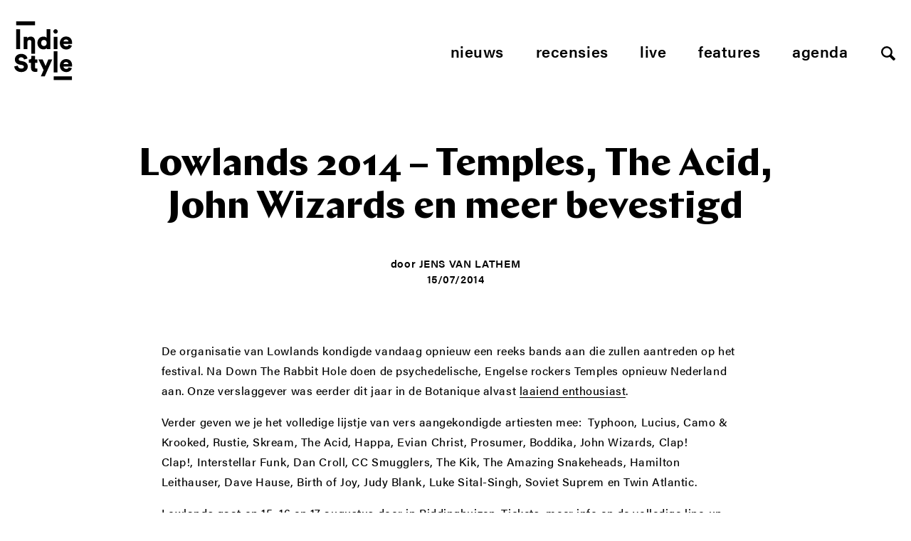

--- FILE ---
content_type: text/html; charset=UTF-8
request_url: https://www.indiestyle.be/nieuws/lowlands-2014-temples-the-acid-john-wizards-en-meer-bevestigd
body_size: 12233
content:
<!--excerpt:  Na Down The Rabbit Hole doen de psychedelische, Engelse rockers Temples opnieuw Nederland aan. --><!DOCTYPE html>
<html lang="nl">
<head>
    <meta charset="utf-8">
    <meta http-equiv="X-UA-Compatible" content="IE=edge,chrome=1">
    <meta name="viewport" content="initial-scale=1">
    <title>Lowlands 2014 &#8211; Temples, The Acid, John Wizards en meer bevestigd - Indiestyle</title>
	<meta name="description" content="Na Down The Rabbit Hole doen de psychedelische, Engelse rockers Temples opnieuw Nederland aan.">
    <meta name="author" content="Indiestyle">
    <meta property="og:title" content="Lowlands 2014 &#8211; Temples, The Acid, John Wizards en meer bevestigd">
    <meta property="og:description" content="Na Down The Rabbit Hole doen de psychedelische, Engelse rockers Temples opnieuw Nederland aan.">
    <meta property="og:url" content="https://www.indiestyle.be/nieuws/lowlands-2014-temples-the-acid-john-wizards-en-meer-bevestigd">
    <link rel="canonical" href="https://www.indiestyle.be/nieuws/lowlands-2014-temples-the-acid-john-wizards-en-meer-bevestigd">    <meta property="og:site_name" content="Indiestyle">
    <meta property="og:image" content="https://www.indiestyle.be/wp-content/uploads/2014/01/lowlands-2014.jpg">

    <meta property="twitter:title" content="Lowlands 2014 &#8211; Temples, The Acid, John Wizards en meer bevestigd">
    <meta property="twitter:description" content="Na Down The Rabbit Hole doen de psychedelische, Engelse rockers Temples opnieuw Nederland aan.">
	<meta name="twitter:card" value="Na Down The Rabbit Hole doen de psychedelische, Engelse rockers Temples opnieuw Nederland aan.">
	<meta property="og:type" content="article" />
	<meta name="twitter:site" content="@indiestyle">

    <meta property="fb:page_id" content="208042979209050" />
    <meta name="google-site-verification" content="So2WSq2by0pcdxxtLnpEHuPrf-sNberjQ2x-t9KVuvk" />
    <link rel="shortcut icon" href="https://www.indiestyle.be/wp-content/themes/indiestyle2018/favicons/favicon.ico" />
    <link rel="icon" type="image/png" href="https://www.indiestyle.be/wp-content/themes/indiestyle2018/favicons/195x195image.png" />
    <link rel="apple-touch-icon-precomposed" href="https://www.indiestyle.be/wp-content/themes/indiestyle2018/favicons/apple-touch-icon-precomposed.png" />
    <link rel="apple-touch-icon-precomposed" sizes="114x114" href="https://www.indiestyle.be/wp-content/themes/indiestyle2018/favicons/apple-touch-icon-114x114-precomposed.png" />
    <link rel="apple-touch-icon-precomposed" sizes="72x72" href="https://www.indiestyle.be/wp-content/themes/indiestyle2018/favicons/apple-touch-icon-72x72-precomposed.png" />
    <link rel="apple-touch-icon-precomposed" sizes="144x144" href="https://www.indiestyle.be/wp-content/themes/indiestyle2018/favicons/apple-touch-icon-144x144-precomposed.png" />
    <link rel="stylesheet" href="https://www.indiestyle.be/wp-content/themes/indiestyle2018/style.css" />
	<meta name='robots' content='index, follow, max-image-preview:large, max-snippet:-1, max-video-preview:-1' />
	<style>img:is([sizes="auto" i], [sizes^="auto," i]) { contain-intrinsic-size: 3000px 1500px }</style>
	
	<!-- This site is optimized with the Yoast SEO plugin v25.7 - https://yoast.com/wordpress/plugins/seo/ -->
	<link rel="canonical" href="https://www.indiestyle.be/nieuws/lowlands-2014-temples-the-acid-john-wizards-en-meer-bevestigd" />
	<meta property="og:locale" content="en_US" />
	<meta property="og:type" content="article" />
	<meta property="og:title" content="Lowlands 2014 - Temples, The Acid, John Wizards en meer bevestigd - Indiestyle" />
	<meta property="og:description" content="Na Down The Rabbit Hole doen de psychedelische, Engelse rockers Temples opnieuw Nederland aan." />
	<meta property="og:url" content="https://www.indiestyle.be/nieuws/lowlands-2014-temples-the-acid-john-wizards-en-meer-bevestigd" />
	<meta property="og:site_name" content="Indiestyle" />
	<meta property="article:publisher" content="https://www.facebook.com/indiestyle.be" />
	<meta property="article:published_time" content="2014-07-15T12:51:10+00:00" />
	<meta property="og:image" content="https://www.indiestyle.be/wp-content/uploads/2014/01/lowlands-2014.jpg" />
	<meta property="og:image:width" content="851" />
	<meta property="og:image:height" content="315" />
	<meta property="og:image:type" content="image/jpeg" />
	<meta name="author" content="Jens Van Lathem" />
	<meta name="twitter:card" content="summary_large_image" />
	<meta name="twitter:creator" content="@Indiestyle" />
	<meta name="twitter:site" content="@Indiestyle" />
	<meta name="twitter:label1" content="Written by" />
	<meta name="twitter:data1" content="Jens Van Lathem" />
	<meta name="twitter:label2" content="Est. reading time" />
	<meta name="twitter:data2" content="1 minute" />
	<script type="application/ld+json" class="yoast-schema-graph">{"@context":"https://schema.org","@graph":[{"@type":"Article","@id":"https://www.indiestyle.be/nieuws/lowlands-2014-temples-the-acid-john-wizards-en-meer-bevestigd#article","isPartOf":{"@id":"https://www.indiestyle.be/nieuws/lowlands-2014-temples-the-acid-john-wizards-en-meer-bevestigd"},"author":{"name":"Jens Van Lathem","@id":"https://www.indiestyle.be/#/schema/person/94b32aca020411c2049ec9df4e40b2b5"},"headline":"Lowlands 2014 &#8211; Temples, The Acid, John Wizards en meer bevestigd","datePublished":"2014-07-15T12:51:10+00:00","mainEntityOfPage":{"@id":"https://www.indiestyle.be/nieuws/lowlands-2014-temples-the-acid-john-wizards-en-meer-bevestigd"},"wordCount":146,"commentCount":0,"publisher":{"@id":"https://www.indiestyle.be/#organization"},"image":{"@id":"https://www.indiestyle.be/nieuws/lowlands-2014-temples-the-acid-john-wizards-en-meer-bevestigd#primaryimage"},"thumbnailUrl":"https://www.indiestyle.be/wp-content/uploads/2014/01/lowlands-2014.jpg","keywords":["birth of joy","boddika","camo &amp; krooked","CC smugglers","clap! clap!","dan croll","dave hause","disclosure","evian christ","Hamilton Leithauser","happa","interstellar funk","John Wizards","judy blank","lowlands","lucius","luke sital-singh","portishead","prosumer","queens of the stone age","rustie","skream","soviet suprem","temples","the acid","the amazing snakeheads","the kik","twin atlantic","typhoon"],"articleSection":["Nieuws"],"inLanguage":"en-US","potentialAction":[{"@type":"CommentAction","name":"Comment","target":["https://www.indiestyle.be/nieuws/lowlands-2014-temples-the-acid-john-wizards-en-meer-bevestigd#respond"]}]},{"@type":"WebPage","@id":"https://www.indiestyle.be/nieuws/lowlands-2014-temples-the-acid-john-wizards-en-meer-bevestigd","url":"https://www.indiestyle.be/nieuws/lowlands-2014-temples-the-acid-john-wizards-en-meer-bevestigd","name":"Lowlands 2014 - Temples, The Acid, John Wizards en meer bevestigd - Indiestyle","isPartOf":{"@id":"https://www.indiestyle.be/#website"},"primaryImageOfPage":{"@id":"https://www.indiestyle.be/nieuws/lowlands-2014-temples-the-acid-john-wizards-en-meer-bevestigd#primaryimage"},"image":{"@id":"https://www.indiestyle.be/nieuws/lowlands-2014-temples-the-acid-john-wizards-en-meer-bevestigd#primaryimage"},"thumbnailUrl":"https://www.indiestyle.be/wp-content/uploads/2014/01/lowlands-2014.jpg","datePublished":"2014-07-15T12:51:10+00:00","breadcrumb":{"@id":"https://www.indiestyle.be/nieuws/lowlands-2014-temples-the-acid-john-wizards-en-meer-bevestigd#breadcrumb"},"inLanguage":"en-US","potentialAction":[{"@type":"ReadAction","target":["https://www.indiestyle.be/nieuws/lowlands-2014-temples-the-acid-john-wizards-en-meer-bevestigd"]}]},{"@type":"ImageObject","inLanguage":"en-US","@id":"https://www.indiestyle.be/nieuws/lowlands-2014-temples-the-acid-john-wizards-en-meer-bevestigd#primaryimage","url":"https://www.indiestyle.be/wp-content/uploads/2014/01/lowlands-2014.jpg","contentUrl":"https://www.indiestyle.be/wp-content/uploads/2014/01/lowlands-2014.jpg","width":851,"height":315,"caption":"lowlands 2014"},{"@type":"BreadcrumbList","@id":"https://www.indiestyle.be/nieuws/lowlands-2014-temples-the-acid-john-wizards-en-meer-bevestigd#breadcrumb","itemListElement":[{"@type":"ListItem","position":1,"name":"Home","item":"https://www.indiestyle.be/"},{"@type":"ListItem","position":2,"name":"Lowlands 2014 &#8211; Temples, The Acid, John Wizards en meer bevestigd"}]},{"@type":"WebSite","@id":"https://www.indiestyle.be/#website","url":"https://www.indiestyle.be/","name":"Indiestyle","description":"Eigenzinnig muziekmagazine","publisher":{"@id":"https://www.indiestyle.be/#organization"},"potentialAction":[{"@type":"SearchAction","target":{"@type":"EntryPoint","urlTemplate":"https://www.indiestyle.be/?s={search_term_string}"},"query-input":{"@type":"PropertyValueSpecification","valueRequired":true,"valueName":"search_term_string"}}],"inLanguage":"en-US"},{"@type":"Organization","@id":"https://www.indiestyle.be/#organization","name":"Indiestyle","url":"https://www.indiestyle.be/","logo":{"@type":"ImageObject","inLanguage":"en-US","@id":"https://www.indiestyle.be/#/schema/logo/image/","url":"https://www.indiestyle.be/wp-content/uploads/2018/12/logo.jpeg","contentUrl":"https://www.indiestyle.be/wp-content/uploads/2018/12/logo.jpeg","width":1500,"height":1500,"caption":"Indiestyle"},"image":{"@id":"https://www.indiestyle.be/#/schema/logo/image/"},"sameAs":["https://www.facebook.com/indiestyle.be","https://x.com/Indiestyle","https://www.instagram.com/indiestylebe","https://bsky.app/profile/indiestyle.bsky.social"]},{"@type":"Person","@id":"https://www.indiestyle.be/#/schema/person/94b32aca020411c2049ec9df4e40b2b5","name":"Jens Van Lathem","description":"Een zwabber is iemand die denkt dat hij gabber is.","url":"https://www.indiestyle.be/author/jens-van-lathem"}]}</script>
	<!-- / Yoast SEO plugin. -->


<link rel="alternate" type="application/rss+xml" title="Indiestyle &raquo; Lowlands 2014 &#8211; Temples, The Acid, John Wizards en meer bevestigd Comments Feed" href="https://www.indiestyle.be/nieuws/lowlands-2014-temples-the-acid-john-wizards-en-meer-bevestigd/feed" />
<script type="text/javascript">
/* <![CDATA[ */
window._wpemojiSettings = {"baseUrl":"https:\/\/s.w.org\/images\/core\/emoji\/16.0.1\/72x72\/","ext":".png","svgUrl":"https:\/\/s.w.org\/images\/core\/emoji\/16.0.1\/svg\/","svgExt":".svg","source":{"concatemoji":"https:\/\/www.indiestyle.be\/wp-includes\/js\/wp-emoji-release.min.js?ver=6.8.3"}};
/*! This file is auto-generated */
!function(s,n){var o,i,e;function c(e){try{var t={supportTests:e,timestamp:(new Date).valueOf()};sessionStorage.setItem(o,JSON.stringify(t))}catch(e){}}function p(e,t,n){e.clearRect(0,0,e.canvas.width,e.canvas.height),e.fillText(t,0,0);var t=new Uint32Array(e.getImageData(0,0,e.canvas.width,e.canvas.height).data),a=(e.clearRect(0,0,e.canvas.width,e.canvas.height),e.fillText(n,0,0),new Uint32Array(e.getImageData(0,0,e.canvas.width,e.canvas.height).data));return t.every(function(e,t){return e===a[t]})}function u(e,t){e.clearRect(0,0,e.canvas.width,e.canvas.height),e.fillText(t,0,0);for(var n=e.getImageData(16,16,1,1),a=0;a<n.data.length;a++)if(0!==n.data[a])return!1;return!0}function f(e,t,n,a){switch(t){case"flag":return n(e,"\ud83c\udff3\ufe0f\u200d\u26a7\ufe0f","\ud83c\udff3\ufe0f\u200b\u26a7\ufe0f")?!1:!n(e,"\ud83c\udde8\ud83c\uddf6","\ud83c\udde8\u200b\ud83c\uddf6")&&!n(e,"\ud83c\udff4\udb40\udc67\udb40\udc62\udb40\udc65\udb40\udc6e\udb40\udc67\udb40\udc7f","\ud83c\udff4\u200b\udb40\udc67\u200b\udb40\udc62\u200b\udb40\udc65\u200b\udb40\udc6e\u200b\udb40\udc67\u200b\udb40\udc7f");case"emoji":return!a(e,"\ud83e\udedf")}return!1}function g(e,t,n,a){var r="undefined"!=typeof WorkerGlobalScope&&self instanceof WorkerGlobalScope?new OffscreenCanvas(300,150):s.createElement("canvas"),o=r.getContext("2d",{willReadFrequently:!0}),i=(o.textBaseline="top",o.font="600 32px Arial",{});return e.forEach(function(e){i[e]=t(o,e,n,a)}),i}function t(e){var t=s.createElement("script");t.src=e,t.defer=!0,s.head.appendChild(t)}"undefined"!=typeof Promise&&(o="wpEmojiSettingsSupports",i=["flag","emoji"],n.supports={everything:!0,everythingExceptFlag:!0},e=new Promise(function(e){s.addEventListener("DOMContentLoaded",e,{once:!0})}),new Promise(function(t){var n=function(){try{var e=JSON.parse(sessionStorage.getItem(o));if("object"==typeof e&&"number"==typeof e.timestamp&&(new Date).valueOf()<e.timestamp+604800&&"object"==typeof e.supportTests)return e.supportTests}catch(e){}return null}();if(!n){if("undefined"!=typeof Worker&&"undefined"!=typeof OffscreenCanvas&&"undefined"!=typeof URL&&URL.createObjectURL&&"undefined"!=typeof Blob)try{var e="postMessage("+g.toString()+"("+[JSON.stringify(i),f.toString(),p.toString(),u.toString()].join(",")+"));",a=new Blob([e],{type:"text/javascript"}),r=new Worker(URL.createObjectURL(a),{name:"wpTestEmojiSupports"});return void(r.onmessage=function(e){c(n=e.data),r.terminate(),t(n)})}catch(e){}c(n=g(i,f,p,u))}t(n)}).then(function(e){for(var t in e)n.supports[t]=e[t],n.supports.everything=n.supports.everything&&n.supports[t],"flag"!==t&&(n.supports.everythingExceptFlag=n.supports.everythingExceptFlag&&n.supports[t]);n.supports.everythingExceptFlag=n.supports.everythingExceptFlag&&!n.supports.flag,n.DOMReady=!1,n.readyCallback=function(){n.DOMReady=!0}}).then(function(){return e}).then(function(){var e;n.supports.everything||(n.readyCallback(),(e=n.source||{}).concatemoji?t(e.concatemoji):e.wpemoji&&e.twemoji&&(t(e.twemoji),t(e.wpemoji)))}))}((window,document),window._wpemojiSettings);
/* ]]> */
</script>
	<style type="text/css">
	img.wp-smiley,
	img.emoji {
		display: inline !important;
		border: none !important;
		box-shadow: none !important;
		height: 1em !important;
		width: 1em !important;
		margin: 0 0.07em !important;
		vertical-align: -0.1em !important;
		background: none !important;
		padding: 0 !important;
	}
	</style>
	<link rel="https://api.w.org/" href="https://www.indiestyle.be/wp-json/" /><link rel="alternate" title="JSON" type="application/json" href="https://www.indiestyle.be/wp-json/wp/v2/posts/41671" /><link rel="EditURI" type="application/rsd+xml" title="RSD" href="https://www.indiestyle.be/xmlrpc.php?rsd" />
<meta name="generator" content="WordPress 6.8.3" />
<link rel='shortlink' href='https://www.indiestyle.be/?p=41671' />
<link rel="alternate" title="oEmbed (JSON)" type="application/json+oembed" href="https://www.indiestyle.be/wp-json/oembed/1.0/embed?url=https%3A%2F%2Fwww.indiestyle.be%2Fnieuws%2Flowlands-2014-temples-the-acid-john-wizards-en-meer-bevestigd" />
<link rel="alternate" title="oEmbed (XML)" type="text/xml+oembed" href="https://www.indiestyle.be/wp-json/oembed/1.0/embed?url=https%3A%2F%2Fwww.indiestyle.be%2Fnieuws%2Flowlands-2014-temples-the-acid-john-wizards-en-meer-bevestigd&#038;format=xml" />
<link rel="icon" href="https://www.indiestyle.be/wp-content/uploads/2018/12/cropped-logo-32x32.jpeg" sizes="32x32" />
<link rel="icon" href="https://www.indiestyle.be/wp-content/uploads/2018/12/cropped-logo-192x192.jpeg" sizes="192x192" />
<link rel="apple-touch-icon" href="https://www.indiestyle.be/wp-content/uploads/2018/12/cropped-logo-180x180.jpeg" />
<meta name="msapplication-TileImage" content="https://www.indiestyle.be/wp-content/uploads/2018/12/cropped-logo-270x270.jpeg" />
    <script>
        (function(d){var config={kitId: 'nfb1bzg',scriptTimeout: 3000,async: true},h=d.documentElement,t=setTimeout(function(){h.className=h.className.replace(/\bwf-loading\b/g,"")+" wf-inactive";},config.scriptTimeout),tk=d.createElement("script"),f=false,s=d.getElementsByTagName("script")[0],a;h.className+=" wf-loading";tk.src='https://use.typekit.net/'+config.kitId+'.js';tk.async=true;tk.onload=tk.onreadystatechange=function(){a=this.readyState;if(f||a&&a!="complete"&&a!="loaded")return;f=true;clearTimeout(t);try{Typekit.load(config)}catch(e){}};s.parentNode.insertBefore(tk,s)})(document);
    </script>
</head>
<body>
<div class="page__wrapper container">
    <header class="page__header">
        <a href="https://www.indiestyle.be/" class="header__logo">
            <svg width="82" height="83" viewBox="0 0 82 83" xmlns="http://www.w3.org/2000/svg" xmlns:xlink="http://www.w3.org/1999/xlink"><title>Page 1</title><defs><path id="a" d="M0 83h81.267V.137H0z"/></defs><g fill="none" fill-rule="evenodd"><path fill="#000" d="M2.732 39.005h5.537V11.073H2.732z"/><g transform="translate(0 -.137)"><path d="M23.439 27.12c-.45-.565-1.159-.849-2.128-.849-.876 0-1.569.284-2.076.848-.507.565-.761 1.285-.761 2.162v9.86h-5.258V21.947h5.085v1.972c.231-.415.531-.773.899-1.072.369-.3.768-.548 1.194-.746a6.77 6.77 0 0 1 2.716-.605c1.084 0 1.865.18 2.649.537a5.422 5.422 0 0 1 1.955 1.471c.518.622.9 1.348 1.142 2.178.242.832.363 1.72.363 2.665v17.414h-5.106V29.246c0-.854-.225-1.562-.674-2.127zm14.72 1.537c.208-.529.49-.973.847-1.33a3.412 3.412 0 0 1 1.246-.797 4.246 4.246 0 0 1 1.47-.259c.508 0 .998.086 1.47.26.474.173.889.438 1.247.795.357.358.639.802.847 1.331.207.532.31 1.154.31 1.87 0 .715-.103 1.337-.31 1.868-.208.531-.49.974-.847 1.331a3.577 3.577 0 0 1-1.246.813 4.002 4.002 0 0 1-1.471.277 4 4 0 0 1-1.47-.277 3.577 3.577 0 0 1-1.246-.813 3.824 3.824 0 0 1-.847-1.33c-.207-.532-.311-1.154-.311-1.869 0-.716.104-1.338.31-1.87m-.483 10.19c1.037.451 2.168.674 3.39.674 1.038 0 1.966-.19 2.785-.57.818-.382 1.424-.87 1.816-1.47 0 .345.017.68.053 1.002.035.324.063.542.086.658h5.052a22.16 22.16 0 0 1-.088-1.089 33.435 33.435 0 0 1-.051-1.99V11.21h-5.19v12.086a4.133 4.133 0 0 0-.501-.554 3.361 3.361 0 0 0-.882-.57 7.166 7.166 0 0 0-1.35-.45c-.531-.127-1.165-.19-1.902-.19-1.224 0-2.341.225-3.357.674a7.82 7.82 0 0 0-2.63 1.885 8.79 8.79 0 0 0-1.73 2.855c-.414 1.095-.621 2.277-.621 3.546 0 1.314.212 2.525.64 3.632.425 1.107 1.02 2.06 1.78 2.854a8.2 8.2 0 0 0 2.7 1.868m31.881-11.363a2.88 2.88 0 0 1 .657-.935 3.681 3.681 0 0 1 1.056-.691c.415-.185.9-.277 1.453-.277.622 0 1.147.092 1.574.277.427.185.779.415 1.056.69.276.279.477.589.605.936.127.346.202.68.224 1.004h-6.884c.023-.324.109-.658.259-1.004m-2.785 9.756a8.622 8.622 0 0 0 2.872 1.799 9.398 9.398 0 0 0 3.39.623c1.084 0 2.069-.145 2.958-.433a8.092 8.092 0 0 0 2.336-1.176 6.862 6.862 0 0 0 1.66-1.747 7.64 7.64 0 0 0 .969-2.11l-4.394-1.246a3.625 3.625 0 0 1-1.194 1.626c-.541.415-1.297.622-2.266.622-.506 0-.991-.08-1.453-.242a3.842 3.842 0 0 1-1.227-.691 3.626 3.626 0 0 1-.866-1.055 3.035 3.035 0 0 1-.363-1.332h11.97c.024-.047.046-.237.07-.571.023-.335.034-.687.034-1.055 0-2.79-.767-4.958-2.3-6.504-1.535-1.546-3.64-2.32-6.314-2.32a8.38 8.38 0 0 0-3.218.642 8.471 8.471 0 0 0-2.751 1.815c-.795.785-1.43 1.737-1.901 2.856-.474 1.117-.71 2.369-.71 3.753 0 1.452.242 2.745.726 3.875.485 1.129 1.142 2.088 1.972 2.87M17.298 58.954c-.6-.646-1.337-1.205-2.214-1.678-.877-.473-1.904-.814-3.079-1.02l-3.287-.623c-.853-.162-1.47-.445-1.85-.849-.382-.402-.57-.904-.57-1.505 0-.669.304-1.274.915-1.816s1.425-.812 2.44-.812c.737 0 1.36.11 1.868.328.506.22.916.484 1.227.795.311.313.542.647.693 1.004.15.358.248.674.294.951l4.912-1.383a9.265 9.265 0 0 0-.76-2.232c-.37-.772-.906-1.476-1.61-2.109-.704-.636-1.597-1.16-2.68-1.576-1.085-.415-2.387-.622-3.91-.622a9.615 9.615 0 0 0-3.357.588 9.138 9.138 0 0 0-2.8 1.626 7.644 7.644 0 0 0-1.92 2.491c-.474.968-.71 2.03-.71 3.182 0 1.823.587 3.38 1.763 4.671 1.177 1.293 2.814 2.135 4.913 2.526l3.356.623c.807.161 1.448.456 1.92.881.473.43.71.953.71 1.575 0 .761-.307 1.38-.916 1.851-.613.473-1.46.71-2.544.71-.83 0-1.557-.116-2.179-.347-.623-.229-1.142-.537-1.558-.917a3.82 3.82 0 0 1-.95-1.348 5.24 5.24 0 0 1-.4-1.61L0 63.52c.091.877.346 1.777.761 2.7.415.922 1.025 1.763 1.833 2.525.807.762 1.822 1.39 3.045 1.885 1.222.495 2.686.745 4.394.745 1.453 0 2.745-.226 3.875-.676 1.13-.449 2.081-1.038 2.854-1.765a7.281 7.281 0 0 0 1.747-2.472 7.172 7.172 0 0 0 .138-5.346 6.555 6.555 0 0 0-1.349-2.162m11.935-10.31h-5.137v2.215c0 .807-.218 1.476-.657 2.006-.438.532-1.107.797-2.006.797h-.866v4.6h3.046v7.369c0 1.73.506 3.086 1.52 4.066 1.017.98 2.855 1.469 4.655 1.469.83 0 1.465-.068 1.902-.207a14.7 14.7 0 0 0 .83-.277v-4.358a4.587 4.587 0 0 1-.605.12 5.61 5.61 0 0 1-.778.052c-.578 0-1.038-.122-1.384-.364-.346-.242-.52-.718-.52-1.435v-6.435h3.357v-4.6h-3.357v-5.018zm14.842 14.22l-4.187-9.203h-5.88l7.231 14.876-3.91 8.926h5.536l10.586-23.801h-5.57zM69.297 60.2c.022-.324.108-.658.259-1.004.15-.347.368-.657.657-.934a3.663 3.663 0 0 1 1.056-.692c.415-.184.9-.277 1.453-.277.622 0 1.147.093 1.574.277.426.185.778.415 1.056.692.276.277.477.587.605.934.127.346.2.68.224 1.004h-6.884zm3.356-7.059a8.376 8.376 0 0 0-3.218.641 8.471 8.471 0 0 0-2.751 1.815c-.795.785-1.43 1.737-1.902 2.856-.473 1.117-.71 2.37-.71 3.753 0 1.452.243 2.745.727 3.875s1.142 2.088 1.972 2.871a8.622 8.622 0 0 0 2.872 1.8 9.399 9.399 0 0 0 3.39.623c1.084 0 2.069-.146 2.958-.434a8.061 8.061 0 0 0 2.335-1.176 6.828 6.828 0 0 0 1.66-1.747 7.613 7.613 0 0 0 .97-2.11l-4.394-1.246a3.625 3.625 0 0 1-1.194 1.626c-.542.416-1.298.622-2.266.622-.507 0-.991-.08-1.453-.242a3.842 3.842 0 0 1-1.227-.69 3.613 3.613 0 0 1-.866-1.056 3.035 3.035 0 0 1-.363-1.332h11.97c.024-.047.046-.237.07-.57.022-.336.034-.687.034-1.056 0-2.79-.767-4.958-2.301-6.504-1.534-1.546-3.638-2.319-6.313-2.319zM56.876 17.125c.369.162.762.242 1.177.242.876 0 1.613-.298 2.215-.899a2.966 2.966 0 0 0 .899-2.179c0-.853-.3-1.58-.899-2.18-.602-.599-1.339-.899-2.215-.899a2.93 2.93 0 0 0-1.177.242 3.076 3.076 0 0 0-1.626 1.643 3.02 3.02 0 0 0-.242 1.194c0 .415.08.814.242 1.193a3.066 3.066 0 0 0 1.626 1.643" fill="#000"/><mask id="b" fill="#fff"><use xlink:href="#a"/></mask><path fill="#000" mask="url(#b)" d="M55.459 71.927h5.258V42.025h-5.258zm-.001-32.786h5.258V21.947h-5.258zM2.732 5.673h26.487V.137H2.732zM55.459 83h25.808v-5.537H55.459z"/></g></g></svg>
        </a>
        <nav class="header__nav">
            <ul class="nav nav__menu js-menu">
	            <li id="menu-item-107913" class="menu-item menu-item-type-post_type menu-item-object-page menu-item-107913"><a href="https://www.indiestyle.be/nieuws">Nieuws</a></li>
<li id="menu-item-107915" class="menu-item menu-item-type-post_type menu-item-object-page menu-item-107915"><a href="https://www.indiestyle.be/album-reviews">Recensies</a></li>
<li id="menu-item-107914" class="menu-item menu-item-type-post_type menu-item-object-page menu-item-107914"><a href="https://www.indiestyle.be/live">Live</a></li>
<li id="menu-item-107912" class="menu-item menu-item-type-post_type menu-item-object-page menu-item-107912"><a href="https://www.indiestyle.be/features">Features</a></li>
<li id="menu-item-135847" class="menu-item menu-item-type-post_type menu-item-object-page menu-item-135847"><a href="https://www.indiestyle.be/agenda">Agenda</a></li>
                <li><a href="#" class="js-open-search btn--search"></a></li>
            </ul>
            <ul class="nav nav--mobile">
                <li>
                    <a href="#" class="js-open-menu btn--mobile hamburger--3dy">
                        <div class="hamburger-box">
                            <div class="hamburger-inner"></div>
                        </div>
                    </a>
                </li>
                <li><a href="#" class="js-open-search btn--search"></a></li>
            </ul>
        </nav>
    </header><main class="page__content" role="main">
    <section class="page__section">
        <header class="post__header header--no-image">
            <div class="header__content">
            <h1 class="post__title">Lowlands 2014 &#8211; Temples, The Acid, John Wizards en meer bevestigd</h1>
            <div class="header__footnote">
				                <span>door <a class="footnote__name" href="https://www.indiestyle.be/author/jens-van-lathem">Jens Van Lathem</a></span>
                <time class="footnote__date">15/07/2014</time>
            </div>
        </div>
    </header>

    <div class="column__wrapper post__content">
                <article class="post__article article--no-sidebar">
                    <div class="article__content">
                <p>De organisatie van Lowlands kondigde vandaag opnieuw een reeks bands aan die zullen aantreden op het festival. Na Down The Rabbit Hole doen de psychedelische, Engelse rockers Temples opnieuw Nederland aan. Onze verslaggever was eerder dit jaar in de Botanique alvast <a href="http://www.indiestyle.be/live/verslag-fotos-temples-in-de-botanique-op-31-03-triomftocht">laaiend enthousiast</a>.</p>
<p>Verder geven we je het volledige lijstje van vers aangekondigde artiesten mee:  Typhoon, Lucius, Camo &amp; Krooked, Rustie, Skream, The Acid, Happa, Evian Christ, Prosumer, Boddika, John Wizards, Clap! Clap!, Interstellar Funk, Dan Croll, CC Smugglers, The Kik, The Amazing Snakeheads, Hamilton Leithauser, Dave Hause, Birth of Joy, Judy Blank, Luke Sital-Singh, Soviet Suprem en Twin Atlantic.</p>
<p>Lowlands gaat op 15, 16 en 17 augustus door in Biddinghuizen. Tickets, meer info en de volledige line-up – met eerder bevestigde artiesten als Queens of the Stone Age, Portishead en Disclosure – vind je op de <a href="http://lowlands.nl/">website van het festival</a>.</p>

                <div class="sidebar__note mobile-only">
		                            </div>
            </div>
            <footer class="article__footer">
	                                <ul class="tag__list"><li><a href="https://www.indiestyle.be/tag/birth-of-joy" rel="tag">birth of joy</a></li><li><a href="https://www.indiestyle.be/tag/boddika" rel="tag">boddika</a></li><li><a href="https://www.indiestyle.be/tag/camo-krooked" rel="tag">camo &amp; krooked</a></li><li><a href="https://www.indiestyle.be/tag/cc-smugglers" rel="tag">CC smugglers</a></li><li><a href="https://www.indiestyle.be/tag/clap-clap" rel="tag">clap! clap!</a></li><li><a href="https://www.indiestyle.be/tag/dan-croll" rel="tag">dan croll</a></li><li><a href="https://www.indiestyle.be/tag/dave-hause" rel="tag">dave hause</a></li><li><a href="https://www.indiestyle.be/tag/disclosure" rel="tag">disclosure</a></li><li><a href="https://www.indiestyle.be/tag/evian-christ" rel="tag">evian christ</a></li><li><a href="https://www.indiestyle.be/tag/hamilton-leithauser" rel="tag">Hamilton Leithauser</a></li><li><a href="https://www.indiestyle.be/tag/happa" rel="tag">happa</a></li><li><a href="https://www.indiestyle.be/tag/interstellar-funk" rel="tag">interstellar funk</a></li><li><a href="https://www.indiestyle.be/tag/john-wizards" rel="tag">John Wizards</a></li><li><a href="https://www.indiestyle.be/tag/judy-blank" rel="tag">judy blank</a></li><li><a href="https://www.indiestyle.be/tag/lowlands" rel="tag">lowlands</a></li><li><a href="https://www.indiestyle.be/tag/lucius" rel="tag">lucius</a></li><li><a href="https://www.indiestyle.be/tag/luke-sital-singh" rel="tag">luke sital-singh</a></li><li><a href="https://www.indiestyle.be/tag/portishead" rel="tag">portishead</a></li><li><a href="https://www.indiestyle.be/tag/prosumer" rel="tag">prosumer</a></li><li><a href="https://www.indiestyle.be/tag/queens-of-the-stone-age" rel="tag">queens of the stone age</a></li><li><a href="https://www.indiestyle.be/tag/rustie" rel="tag">rustie</a></li><li><a href="https://www.indiestyle.be/tag/skream" rel="tag">skream</a></li><li><a href="https://www.indiestyle.be/tag/soviet-suprem" rel="tag">soviet suprem</a></li><li><a href="https://www.indiestyle.be/tag/temples" rel="tag">temples</a></li><li><a href="https://www.indiestyle.be/tag/the-acid" rel="tag">the acid</a></li><li><a href="https://www.indiestyle.be/tag/the-amazing-snakeheads" rel="tag">the amazing snakeheads</a></li><li><a href="https://www.indiestyle.be/tag/the-kik" rel="tag">the kik</a></li><li><a href="https://www.indiestyle.be/tag/twin-atlantic" rel="tag">twin atlantic</a></li><li><a href="https://www.indiestyle.be/tag/typhoon" rel="tag">typhoon</a></li></ul>	                            <h4 class="social__title">Deel dit artikel</h4>
                <ul class="social__list">
                    <li><a class="link-button" href="https://twitter.com/intent/tweet?text=Lowlands+2014+%26%238211%3B+Temples%2C+The+Acid%2C+John+Wizards+en+meer+bevestigd&url=https://www.indiestyle.be/nieuws/lowlands-2014-temples-the-acid-john-wizards-en-meer-bevestigd">
                            <svg width="25" height="25" viewBox="0 0 25 25" xmlns="http://www.w3.org/2000/svg"><title>Twitter</title><path d="M12.5.5C5.872.5.5 5.872.5 12.5s5.372 12 12 12 12-5.372 12-12-5.372-12-12-12zm4.881 9.83c.005.102.006.205.006.305 0 3.125-2.376 6.726-6.723 6.726A6.67 6.67 0 0 1 7.04 16.3c.184.022.373.031.564.031a4.734 4.734 0 0 0 2.935-1.011 2.368 2.368 0 0 1-2.207-1.64 2.375 2.375 0 0 0 1.066-.041 2.366 2.366 0 0 1-1.896-2.318v-.029a2.37 2.37 0 0 0 1.07.296 2.363 2.363 0 0 1-.73-3.157 6.72 6.72 0 0 0 4.87 2.471 2.364 2.364 0 0 1 4.028-2.156 4.747 4.747 0 0 0 1.5-.574 2.375 2.375 0 0 1-1.038 1.309 4.748 4.748 0 0 0 1.357-.374 4.792 4.792 0 0 1-1.179 1.224z"/></svg>
                        </a>
                    </li><li><a class="link-button" href="http://www.facebook.com/sharer/sharer.php?u=https://www.indiestyle.be/nieuws/lowlands-2014-temples-the-acid-john-wizards-en-meer-bevestigd&t=Lowlands+2014+%26%238211%3B+Temples%2C+The+Acid%2C+John+Wizards+en+meer+bevestigd">
                            <svg width="25" height="25" viewBox="0 0 25 25" xmlns="http://www.w3.org/2000/svg"><title>Facebook</title><path d="M12.5.5C5.872.5.5 5.872.5 12.5s5.372 12 12 12 12-5.372 12-12-5.372-12-12-12zm2.842 8.293H13.54c-.214 0-.451.28-.451.655v1.302h2.256l-.341 1.857h-1.915v5.577h-2.13v-5.577h-1.93V10.75h1.93V9.658c0-1.568 1.088-2.842 2.58-2.842h1.804v1.977z"/></svg>
                        </a>
                    </li>
                </ul>
            </footer>
        </article>
	        </div>
    <footer class="post__footer">
                <h2 class="section__title--basic">Gerelateerde artikels</h2>
            <div class="column__wrapper wrapper--four-col">
                                    <article id="post-150865" class="block block--teaser-small">
    <div class="block__image">
        <a class="block__link" href="https://www.indiestyle.be/festivalzomer/in-beeld-pukkelpop-zondag">
            <img src="https://www.indiestyle.be/wp-content/uploads/2025/08/PKP287-Doechii-340x226.jpg">
        </a>
    </div>
    <div class="block__content">
	            <a class="block__tag" href="/festivalzomer">Festivalzomer</a>
        <h2 class="block__title"><a href="https://www.indiestyle.be/festivalzomer/in-beeld-pukkelpop-zondag">In Beeld: Pukkelpop (zondag)</a></h2>
    </div>
</article>                                    <article id="post-148167" class="block block--teaser-small">
    <div class="block__image">
        <a class="block__link" href="https://www.indiestyle.be/nieuws/queens-of-the-stone-age-haalt-annulatie-vorig-jaar-in-op-pukkelpop-2025">
            <img src="https://www.indiestyle.be/wp-content/uploads/2018/06/DSC_3404-340x226.jpg">
        </a>
    </div>
    <div class="block__content">
	            <a class="block__tag" href="/nieuws">Nieuws</a>
        <h2 class="block__title"><a href="https://www.indiestyle.be/nieuws/queens-of-the-stone-age-haalt-annulatie-vorig-jaar-in-op-pukkelpop-2025">Queens Of The Stone Age haalt annulatie vorig jaar in op Pukkelpop 2025</a></h2>
    </div>
</article>                                    <article id="post-147852" class="block block--teaser-small">
    <div class="block__image">
        <a class="block__link" href="https://www.indiestyle.be/nieuws/the-walkmens-hamilton-leithauser-brengt-in-maart-nieuw-album-this-side-of-the-island-uit">
            <img src="https://www.indiestyle.be/wp-content/uploads/2025/01/Hamilton-Leithauser-340x226.webp">
        </a>
    </div>
    <div class="block__content">
	            <a class="block__tag" href="/nieuws">Nieuws</a>
        <h2 class="block__title"><a href="https://www.indiestyle.be/nieuws/the-walkmens-hamilton-leithauser-brengt-in-maart-nieuw-album-this-side-of-the-island-uit">The Walkmen&#8217;s Hamilton Leithauser brengt in maart nieuw album &#8216;This side of the island&#8217; uit</a></h2>
    </div>
</article>                                    <article id="post-147829" class="block block--teaser-small">
    <div class="block__image">
        <a class="block__link" href="https://www.indiestyle.be/lijstjestijd/de-24-beste-club-tracks-uit-2024">
            <img src="https://www.indiestyle.be/wp-content/uploads/2025/01/Thynk-Unlimited-Records-©-2022-Horizons-Chapter-Eternity-II-340x226.png">
        </a>
    </div>
    <div class="block__content">
	            <a class="block__tag" href="/lijstjestijd">Lijstjestijd</a>
        <h2 class="block__title"><a href="https://www.indiestyle.be/lijstjestijd/de-24-beste-club-tracks-uit-2024">De 24 beste club tracks uit 2024</a></h2>
    </div>
</article>                            </div>
            </footer>
</section>
</main>

</div>
<footer class="page__footer">
    <section class="footer__newsletter">
        <div class="container">
            <h2 class="footer__title">Ontvang onze nieuwsbrief</h2>
            <form role="search" method="post" action="https://www.indiestyle.be/" class="form__newsletter">
                <input type="email" placeholder="Vul hier jouw emailadres in">
                <input class="btn btn--submit" type="submit" value="Inschrijven">
            </form>
        </div>
    </section>
    <section class="footer__info">
        <div class="container">
            <div class="column__wrapper">
                <div class="column--one-third">
                    <nav class="footer__nav">
                        <ul class="nav--block">
                            <li><a href="http://www.indiestyle.be/rss/?section=scale&amp;limit=30" title="RSS Feed">RSS</a></li>
                            <li><a href="https://www.indiestyle.be/privacybeleid">Privacybeleid</a></li>
                            <li><a href="https://www.indiestyle.be/gebruiksovereenkomst">Gebruiksovereenkomst</a></li>
                        </ul>
                    </nav>
                    <nav class="footer__nav">
                        <ul class="nav--block">
                            <li><a href="https://www.indiestyle.be/contacteer-ons/">Contacteer ons</a></li>
                            <li><a href="https://www.indiestyle.be/medewerker-worden/">Medewerker worden</a></li>
                            <li><a href="https://www.indiestyle.be/adverteren">Adverteren</a></li>
                        </ul>
                    </nav>
                </div>
                <div class="column--one-third">
                    <ul class="social__list">
                        <li>
                            <a href="https://www.facebook.com/indiestyle.be" target="_blank">
                                <svg width="25" height="25" viewBox="0 0 25 25" xmlns="http://www.w3.org/2000/svg"><title>Facebook</title><path d="M12.5.5C5.872.5.5 5.872.5 12.5s5.372 12 12 12 12-5.372 12-12-5.372-12-12-12zm2.842 8.293H13.54c-.214 0-.451.28-.451.655v1.302h2.256l-.341 1.857h-1.915v5.577h-2.13v-5.577h-1.93V10.75h1.93V9.658c0-1.568 1.088-2.842 2.58-2.842h1.804v1.977z"/></svg>
                            </a>
                        </li>
                        <li>
                            <a href="https://twitter.com/indiestyle" target="_blank">
                                <svg width="25" height="25" viewBox="0 0 25 25" xmlns="http://www.w3.org/2000/svg"><title>Twitter</title><path d="M12.5.5C5.872.5.5 5.872.5 12.5s5.372 12 12 12 12-5.372 12-12-5.372-12-12-12zm4.881 9.83c.005.102.006.205.006.305 0 3.125-2.376 6.726-6.723 6.726A6.67 6.67 0 0 1 7.04 16.3c.184.022.373.031.564.031a4.734 4.734 0 0 0 2.935-1.011 2.368 2.368 0 0 1-2.207-1.64 2.375 2.375 0 0 0 1.066-.041 2.366 2.366 0 0 1-1.896-2.318v-.029a2.37 2.37 0 0 0 1.07.296 2.363 2.363 0 0 1-.73-3.157 6.72 6.72 0 0 0 4.87 2.471 2.364 2.364 0 0 1 4.028-2.156 4.747 4.747 0 0 0 1.5-.574 2.375 2.375 0 0 1-1.038 1.309 4.748 4.748 0 0 0 1.357-.374 4.792 4.792 0 0 1-1.179 1.224z"/></svg>
                            </a>
                        </li>
                        <li>
                            <a href="https://www.instagram.com/indiestylebe" target="_blank">
                                <svg width="25" height="25" viewBox="0 0 25 25" xmlns="http://www.w3.org/2000/svg"><title>Instagram</title><path d="M12.412 14.898a2.489 2.489 0 0 0 2.486-2.485c0-.541-.176-1.04-.47-1.449a2.482 2.482 0 0 0-2.014-1.036c-.83 0-1.563.41-2.015 1.036-.294.408-.47.907-.47 1.448a2.486 2.486 0 0 0 2.483 2.486zm5.427-5.525V6.98l-.311.001-2.082.006.008 2.394z"/><path d="M12.413 0C5.568 0 0 5.569 0 12.413s5.569 12.413 12.413 12.413 12.413-5.569 12.413-12.413C24.826 5.568 19.258 0 12.413 0zm7.06 10.964v5.78a2.731 2.731 0 0 1-2.729 2.73H8.082a2.731 2.731 0 0 1-2.729-2.73V8.082a2.73 2.73 0 0 1 2.729-2.728h8.662a2.731 2.731 0 0 1 2.729 2.728v2.882z"/><path d="M16.274 12.413a3.866 3.866 0 0 1-3.861 3.861 3.866 3.866 0 0 1-3.861-3.861c0-.512.102-1.002.284-1.449H6.729v5.78c0 .747.606 1.352 1.353 1.352h8.661c.745 0 1.353-.605 1.353-1.352v-5.78h-2.108c.183.447.287.937.287 1.449z"/></svg>                            </a>
                        </li>
                        <li>
                            <a href="https://open.spotify.com/user/indiestylebe" target="_blank">
                                <svg width="25" height="25" viewBox="0 0 25 25" xmlns="http://www.w3.org/2000/svg"><title>Spotify</title><path d="M12.488 0C5.592 0 0 5.592 0 12.488c0 6.897 5.592 12.488 12.488 12.488 6.897 0 12.488-5.591 12.488-12.488C24.976 5.592 19.385 0 12.488 0zm5.768 19.808a.861.861 0 0 1-1.164.34 13.639 13.639 0 0 0-6.566-1.684c-1.375 0-2.733.204-4.034.607a.855.855 0 0 1-1.072-.567c-.14-.45.112-1.41.567-1.551a15.365 15.365 0 0 1 11.934 1.213c.415.226.566 1.228.335 1.642zm1.588-4.704c-.178.345-.528.901-.888.901a.954.954 0 0 1-.461-.114 17.13 17.13 0 0 0-7.967-1.939 17.17 17.17 0 0 0-4.566.612 1 1 0 0 1-1.23-.702c-.144-.536.17-1.446.703-1.59a19.336 19.336 0 0 1 13.979 1.486.997.997 0 0 1 .43 1.346zm.663-3.766c-.17 0-.345-.04-.509-.12a21.03 21.03 0 0 0-9.467-2.222c-1.733 0-3.46.211-5.135.625a1.144 1.144 0 0 1-1.386-.836c-.153-.611.222-1.353.835-1.504a23.586 23.586 0 0 1 5.684-.693c3.683 0 7.214.829 10.49 2.461.567.283.798.97.515 1.535-.203.4-.605.754-1.027.754z" fill="#010002"/></svg>
                            </a>
                        </li>
                    </ul>
                </div>
                <div class="column--one-third">
                    <p class="copyright">
                        &copy; Indiestyle 2026.<br />
                        Design <a href="https://www.evenbeeld.be" target="_blank">Evenbeeld</a>.
                        Development <a href="https://www.sennetorfs.be" target="_blank">Senne Torfs</a>.
                    </p>
                </div>
            </div>
        </div>
    </section>
</footer>
<div class="page__search js-search-form">
    <form role="search" method="get" class="search-form" action="https://www.indiestyle.be/">
        <input type="search" class="js-search-field" placeholder="Zoekterm" value="" name="s" title="Search for:" />
        <input type="submit" class="btn--submit" value="Zoeken" />
    </form>
</div>
<!-- Global site tag (gtag.js) - Google Analytics -->
<script async src="https://www.googletagmanager.com/gtag/js?id=UA-5339770-1"></script>
<script>
  window.dataLayer = window.dataLayer || [];
  function gtag(){dataLayer.push(arguments);}
  gtag('js', new Date());

  gtag('config', 'UA-5339770-1');
</script>

<script>
    jQuery(document).ready(function($) {
        function rotateHighlights() {
            var posts = $('.highlighted-post');
            var index = 0;

            setInterval(function() {
                // Hide all posts
                posts.removeClass('active');

                // Show current post
                $(posts[index]).addClass('active');

                // Move to the next post
                index++;
                if (index >= posts.length) {
                    index = 0;
                }
            }, 5000); // 5000 milliseconds = 5 seconds
        }

        rotateHighlights();
    });
</script>


<script type="text/javascript" src="https://www.indiestyle.be/wp-content/themes/indiestyle2018/js/dist/plugins.js?ver=6.8.3" id="plugins-js"></script>
<script type="text/javascript" src="https://www.indiestyle.be/wp-content/themes/indiestyle2018/js/dist/main.js?ver=6.8.3" id="main-js"></script>
<script type="text/javascript" src="https://www.indiestyle.be/wp-includes/js/jquery/jquery.min.js?ver=3.7.1" id="jquery-core-js"></script>
<script type="text/javascript" src="https://www.indiestyle.be/wp-includes/js/jquery/jquery-migrate.min.js?ver=3.4.1" id="jquery-migrate-js"></script>
<script type="speculationrules">
{"prefetch":[{"source":"document","where":{"and":[{"href_matches":"\/*"},{"not":{"href_matches":["\/wp-*.php","\/wp-admin\/*","\/wp-content\/uploads\/*","\/wp-content\/*","\/wp-content\/plugins\/*","\/wp-content\/themes\/indiestyle2018\/*","\/*\\?(.+)"]}},{"not":{"selector_matches":"a[rel~=\"nofollow\"]"}},{"not":{"selector_matches":".no-prefetch, .no-prefetch a"}}]},"eagerness":"conservative"}]}
</script>
<style id='wp-emoji-styles-inline-css' type='text/css'>

	img.wp-smiley, img.emoji {
		display: inline !important;
		border: none !important;
		box-shadow: none !important;
		height: 1em !important;
		width: 1em !important;
		margin: 0 0.07em !important;
		vertical-align: -0.1em !important;
		background: none !important;
		padding: 0 !important;
	}
</style>
<link rel='stylesheet' id='wp-block-library-css' href='https://www.indiestyle.be/wp-includes/css/dist/block-library/style.min.css?ver=6.8.3' type='text/css' media='all' />
<link rel='stylesheet' id='classic-theme-styles-css' href='https://www.indiestyle.be/wp-includes/css/classic-themes.min.css?ver=6.8.3' type='text/css' media='all' />
<link rel='stylesheet' id='wp-polls-css' href='https://www.indiestyle.be/wp-content/plugins/wp-polls/polls-css.css?ver=2.77.3' type='text/css' media='all' />
<style id='wp-polls-inline-css' type='text/css'>
.wp-polls .pollbar {
	margin: 1px;
	font-size: 6px;
	line-height: 8px;
	height: 8px;
	background-image: url('https://www.indiestyle.be/wp-content/plugins/wp-polls/images/default/pollbg.gif');
	border: 1px solid #c8c8c8;
}

</style>
<script type="text/javascript" id="wp-polls-js-extra">
/* <![CDATA[ */
var pollsL10n = {"ajax_url":"https:\/\/www.indiestyle.be\/wp-admin\/admin-ajax.php","text_wait":"Your last request is still being processed. Please wait a while ...","text_valid":"Please choose a valid poll answer.","text_multiple":"Maximum number of choices allowed: ","show_loading":"1","show_fading":"1"};
/* ]]> */
</script>
<script type="text/javascript" src="https://www.indiestyle.be/wp-content/plugins/wp-polls/polls-js.js?ver=2.77.3" id="wp-polls-js"></script>
</body>
</html>